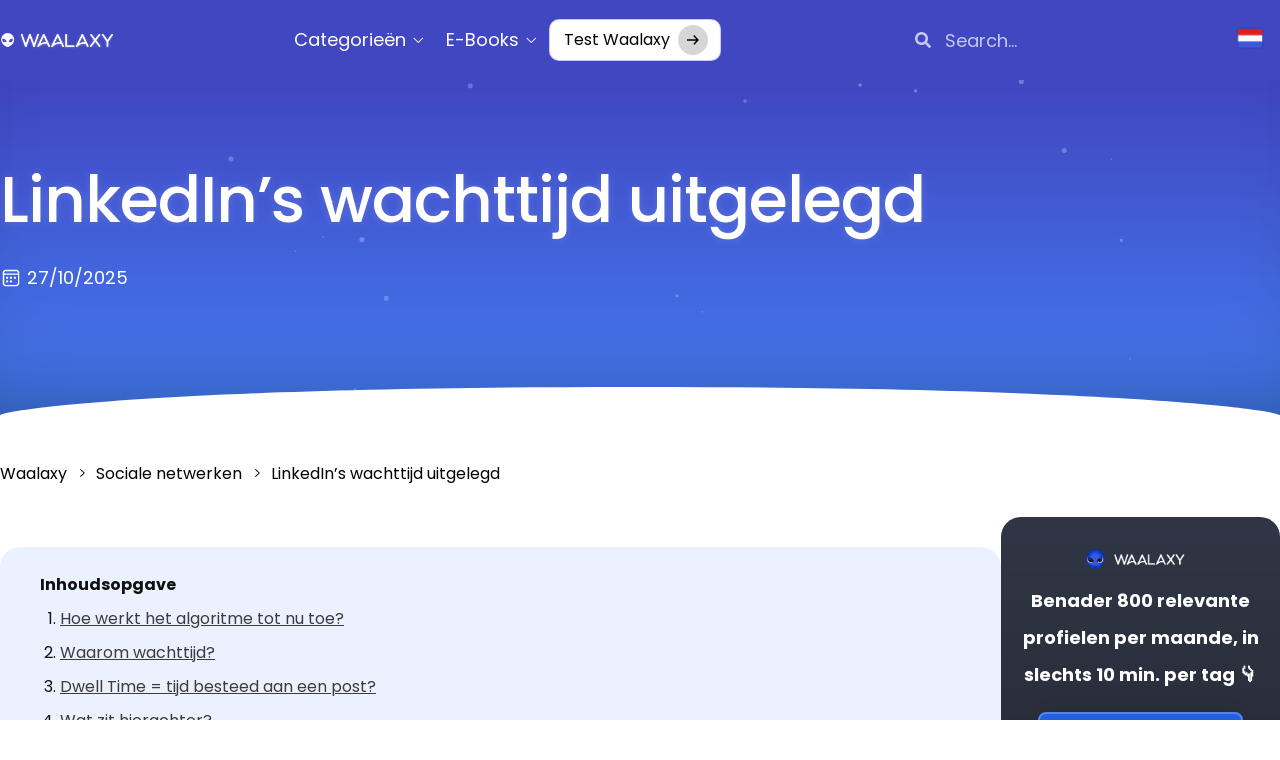

--- FILE ---
content_type: text/css
request_url: https://blog.waalaxy.com/wp-content/uploads/elementor/css/post-227400.css?ver=1768635740
body_size: 952
content:
.elementor-227400 .elementor-element.elementor-element-ce81027{--display:flex;--gap:0px 0px;--row-gap:0px;--column-gap:0px;--overlay-opacity:1;border-style:none;--border-style:none;--border-radius:20px 20px 20px 20px;--padding-top:32px;--padding-bottom:032px;--padding-left:15px;--padding-right:15px;--z-index:0;}.elementor-227400 .elementor-element.elementor-element-ce81027:not(.elementor-motion-effects-element-type-background), .elementor-227400 .elementor-element.elementor-element-ce81027 > .elementor-motion-effects-container > .elementor-motion-effects-layer{background-color:transparent;background-image:linear-gradient(180deg, #303645 0%, #191B24 100%);}.elementor-227400 .elementor-element.elementor-element-ce81027::before, .elementor-227400 .elementor-element.elementor-element-ce81027 > .elementor-background-video-container::before, .elementor-227400 .elementor-element.elementor-element-ce81027 > .e-con-inner > .elementor-background-video-container::before, .elementor-227400 .elementor-element.elementor-element-ce81027 > .elementor-background-slideshow::before, .elementor-227400 .elementor-element.elementor-element-ce81027 > .e-con-inner > .elementor-background-slideshow::before, .elementor-227400 .elementor-element.elementor-element-ce81027 > .elementor-motion-effects-container > .elementor-motion-effects-layer::before{background-image:url("https://blog.waalaxy.com/wp-content/uploads/2025/05/newletter-cta-image.png");--background-overlay:'';background-position:100% 298px;background-repeat:no-repeat;background-size:274px auto;}.elementor-227400 .elementor-element.elementor-element-7d0644ad > .elementor-widget-container{margin:-6px 0px -6px 0px;padding:0px 0px 0px 0px;}.elementor-227400 .elementor-element.elementor-element-7d0644ad{text-align:center;}.elementor-227400 .elementor-element.elementor-element-7d0644ad img{width:110px;}.elementor-227400 .elementor-element.elementor-element-4e05e95f > .elementor-widget-container{margin:23px 0px 0px 0px;padding:0px 0px 0px 0px;}.elementor-227400 .elementor-element.elementor-element-4e05e95f{text-align:center;font-size:18px;font-weight:700;line-height:10px;color:var( --e-global-color-11760637 );}.elementor-227400 .elementor-element.elementor-element-4e05e95f p{margin-block-end:0px;}.elementor-227400 .elementor-element.elementor-element-8f86348 .elementor-button{background-color:#2460DE;font-family:"Poppins", poppins-fallback, poppins-fallback-android, Sans-serif, sans-serif;font-size:14px;font-weight:300;line-height:22px;text-shadow:0px 0px 10px rgba(0,0,0,0.3);fill:#FFFFFF;color:#FFFFFF;box-shadow:0px 0px 15px 0px rgba(0, 0, 0, 0.15);border-style:solid;border-width:2px 2px 2px 2px;border-color:#5384ED;border-radius:8px 8px 8px 8px;padding:20px 24px 16px 24px;}.elementor-227400 .elementor-element.elementor-element-8f86348 > .elementor-widget-container{margin:5px 0px 0px 0px;}.elementor-227400 .elementor-element.elementor-element-8f86348.elementor-element{--align-self:center;}.elementor-227400 .elementor-element.elementor-element-8f86348 .elementor-button-content-wrapper{flex-direction:row-reverse;}.elementor-227400 .elementor-element.elementor-element-8f86348 .elementor-button .elementor-button-content-wrapper{gap:8px;}.elementor-227400 .elementor-element.elementor-element-273edb53 > .elementor-widget-container{margin:19px 0px 0px 0px;}.elementor-227400 .elementor-element.elementor-element-273edb53{text-align:center;}.elementor-227400 .elementor-element.elementor-element-273edb53 .elementor-heading-title{font-size:10px;font-weight:400;color:var( --e-global-color-11760637 );}.elementor-227400 .elementor-element.elementor-element-58f36efb{--spacer-size:350px;}.elementor-227400 .elementor-element.elementor-element-4928c017{text-align:center;}.elementor-227400 .elementor-element.elementor-element-4928c017 .elementor-heading-title{font-size:12px;font-weight:300;color:var( --e-global-color-11760637 );}.elementor-227400 .elementor-element.elementor-element-69d0e9fb{--display:flex;--flex-direction:row;--container-widget-width:calc( ( 1 - var( --container-widget-flex-grow ) ) * 100% );--container-widget-height:100%;--container-widget-flex-grow:1;--container-widget-align-self:stretch;--flex-wrap-mobile:wrap;--justify-content:center;--align-items:center;--gap:0px 8px;--row-gap:0px;--column-gap:8px;--margin-top:16px;--margin-bottom:0px;--margin-left:0px;--margin-right:0px;--padding-top:0px;--padding-bottom:0px;--padding-left:0px;--padding-right:0px;}.elementor-227400 .elementor-element.elementor-element-5f765c7f > .elementor-widget-container{margin:-8px 0px -8px 0px;padding:0px 0px 0px 0px;}.elementor-227400 .elementor-element.elementor-element-71ff6e2f > .elementor-widget-container{padding:0px 0px 0px 0px;}.elementor-227400 .elementor-element.elementor-element-71ff6e2f.elementor-element{--align-self:center;}.elementor-227400 .elementor-element.elementor-element-71ff6e2f .elementor-heading-title{font-size:12px;font-weight:400;line-height:14px;color:var( --e-global-color-11760637 );}@media(max-width:1024px){.elementor-227400 .elementor-element.elementor-element-ce81027::before, .elementor-227400 .elementor-element.elementor-element-ce81027 > .elementor-background-video-container::before, .elementor-227400 .elementor-element.elementor-element-ce81027 > .e-con-inner > .elementor-background-video-container::before, .elementor-227400 .elementor-element.elementor-element-ce81027 > .elementor-background-slideshow::before, .elementor-227400 .elementor-element.elementor-element-ce81027 > .e-con-inner > .elementor-background-slideshow::before, .elementor-227400 .elementor-element.elementor-element-ce81027 > .elementor-motion-effects-container > .elementor-motion-effects-layer::before{background-position:0% 0px;}}@media(max-width:767px){.elementor-227400 .elementor-element.elementor-element-ce81027::before, .elementor-227400 .elementor-element.elementor-element-ce81027 > .elementor-background-video-container::before, .elementor-227400 .elementor-element.elementor-element-ce81027 > .e-con-inner > .elementor-background-video-container::before, .elementor-227400 .elementor-element.elementor-element-ce81027 > .elementor-background-slideshow::before, .elementor-227400 .elementor-element.elementor-element-ce81027 > .e-con-inner > .elementor-background-slideshow::before, .elementor-227400 .elementor-element.elementor-element-ce81027 > .elementor-motion-effects-container > .elementor-motion-effects-layer::before{background-position:0% 0px;}}/* Start custom CSS for button, class: .elementor-element-8f86348 */.elementor-227400 .elementor-element.elementor-element-8f86348 .elementor-button-icon{
    font-size: 22px;
}/* End custom CSS */

--- FILE ---
content_type: text/css
request_url: https://blog.waalaxy.com/wp-content/uploads/elementor/css/post-155750.css?ver=1768635740
body_size: 625
content:
.elementor-155750 .elementor-element.elementor-element-39183c1a{--display:flex;--flex-direction:row;--container-widget-width:calc( ( 1 - var( --container-widget-flex-grow ) ) * 100% );--container-widget-height:100%;--container-widget-flex-grow:1;--container-widget-align-self:stretch;--flex-wrap-mobile:wrap;--align-items:center;--gap:30px 30px;--row-gap:30px;--column-gap:30px;--border-radius:20px 20px 20px 20px;--padding-top:30px;--padding-bottom:30px;--padding-left:30px;--padding-right:30px;}.elementor-155750 .elementor-element.elementor-element-39183c1a:not(.elementor-motion-effects-element-type-background), .elementor-155750 .elementor-element.elementor-element-39183c1a > .elementor-motion-effects-container > .elementor-motion-effects-layer{background-color:transparent;background-image:radial-gradient(at top left, #2350A2 22%, #0C1F4D 100%);}.elementor-155750 .elementor-element.elementor-element-39183c1a.e-con{--flex-grow:0;--flex-shrink:0;}.elementor-155750 .elementor-element.elementor-element-4bf1d242{width:var( --container-widget-width, 430px );max-width:430px;--container-widget-width:430px;--container-widget-flex-grow:0;}.elementor-155750 .elementor-element.elementor-element-4bf1d242.elementor-element{--flex-grow:0;--flex-shrink:0;}.elementor-155750 .elementor-element.elementor-element-44eea9f7{--display:flex;--flex-direction:column;--container-widget-width:100%;--container-widget-height:initial;--container-widget-flex-grow:0;--container-widget-align-self:initial;--flex-wrap-mobile:wrap;--justify-content:flex-start;--gap:20px 0px;--row-gap:20px;--column-gap:0px;--padding-top:0px;--padding-bottom:0px;--padding-left:0px;--padding-right:0px;}.elementor-155750 .elementor-element.elementor-element-2ea49066 > .elementor-widget-container{margin:-4px 0px -15px 0px;}.elementor-155750 .elementor-element.elementor-element-2ea49066{font-size:18px;font-weight:300;line-height:24px;color:var( --e-global-color-11760637 );}.elementor-155750 .elementor-element.elementor-element-2ea49066 p{margin-block-end:-2px;}.elementor-155750 .elementor-element.elementor-element-e65e976 > .elementor-widget-container{margin:-15px 0px -10px 0px;}.elementor-155750 .elementor-element.elementor-element-e65e976{font-size:18px;font-weight:600;line-height:24px;color:var( --e-global-color-11760637 );}.elementor-155750 .elementor-element.elementor-element-e65e976 p{margin-block-end:-2px;}.elementor-155750 .elementor-element.elementor-element-11d10252 .elementor-button{background-color:#2460DE;font-size:16px;fill:var( --e-global-color-11760637 );color:var( --e-global-color-11760637 );border-style:solid;border-width:2px 2px 2px 2px;border-color:#5384ED;border-radius:12px 12px 12px 12px;padding:24px 28px 24px 28px;}.elementor-155750 .elementor-element.elementor-element-11d10252 > .elementor-widget-container{margin:-12px 0px 0px 0px;}.elementor-155750 .elementor-element.elementor-element-11d10252 .elementor-button-content-wrapper{flex-direction:row-reverse;}.elementor-155750 .elementor-element.elementor-element-11d10252 .elementor-button .elementor-button-content-wrapper{gap:14px;}@media(max-width:1024px){.elementor-155750 .elementor-element.elementor-element-39183c1a{--flex-direction:column;--container-widget-width:calc( ( 1 - var( --container-widget-flex-grow ) ) * 100% );--container-widget-height:initial;--container-widget-flex-grow:0;--container-widget-align-self:initial;--flex-wrap-mobile:wrap;--justify-content:flex-start;--align-items:center;}.elementor-155750 .elementor-element.elementor-element-2ea49066{text-align:center;}.elementor-155750 .elementor-element.elementor-element-e65e976{text-align:center;}}@media(min-width:768px){.elementor-155750 .elementor-element.elementor-element-39183c1a{--width:100%;}}/* Start custom CSS for button, class: .elementor-element-11d10252 */.elementor-155750 .elementor-element.elementor-element-11d10252 .elementor-button-icon{
    font-size: 22px;
}
.elementor-155750 .elementor-element.elementor-element-11d10252 .elementor-button-content-wrapper {
    align-items: center;
}/* End custom CSS */

--- FILE ---
content_type: image/svg+xml
request_url: https://blog.waalaxy.com/wp-content/uploads/2025/05/google-star.svg
body_size: 76430
content:
<svg xmlns="http://www.w3.org/2000/svg" xmlns:xlink="http://www.w3.org/1999/xlink" width="118" height="22" viewBox="0 0 118 22" fill="none"><rect width="22" height="22" fill="url(#pattern0_2143_702)"></rect><g clip-path="url(#clip0_2143_702)"><path d="M26.0339 9.37072C26.119 9.08724 26.3525 8.88589 26.6287 8.85908L30.3809 8.49217L31.8646 4.75229C31.974 4.4782 32.2231 4.30078 32.4999 4.30078C32.7768 4.30078 33.0259 4.4782 33.1353 4.75293L34.619 8.49217L38.3718 8.85908C38.6475 8.88653 38.8804 9.08724 38.966 9.37072C39.0516 9.65421 38.9725 9.96514 38.7639 10.1611L35.9278 12.8398L36.7641 16.8072C36.8253 17.0989 36.7201 17.4005 36.4954 17.5754C36.3746 17.6694 36.2332 17.7173 36.0907 17.7173C35.9678 17.7173 35.8459 17.6816 35.7365 17.6111L32.4999 15.5279L29.2645 17.6111C29.0278 17.7645 28.7293 17.7505 28.5051 17.5754C28.2802 17.4 28.1752 17.0983 28.2364 16.8072L29.0727 12.8398L26.2365 10.1617C26.0279 9.96514 25.9483 9.65474 26.0339 9.37072Z" fill="#FFC107"></path></g><g clip-path="url(#clip1_2143_702)"><path d="M45.0365 9.37072C45.1281 9.08724 45.3796 8.88589 45.6771 8.85908L49.7178 8.49217L51.3157 4.75229C51.4335 4.4782 51.7018 4.30078 51.9999 4.30078C52.298 4.30078 52.5664 4.4782 52.6842 4.75293L54.282 8.49217L58.3234 8.85908C58.6204 8.88653 58.8712 9.08724 58.9634 9.37072C59.0555 9.65421 58.9704 9.96514 58.7458 10.1611L55.6914 12.8398L56.5921 16.8072C56.658 17.0989 56.5448 17.4005 56.3027 17.5754C56.1726 17.6694 56.0204 17.7173 55.8669 17.7173C55.7346 17.7173 55.6033 17.6816 55.4855 17.6111L51.9999 15.5279L48.5156 17.6111C48.2607 17.7645 47.9393 17.7505 47.6978 17.5754C47.4556 17.4 47.3425 17.0983 47.4084 16.8072L48.3091 12.8398L45.2547 10.1617C45.0301 9.96514 44.9443 9.65474 45.0365 9.37072Z" fill="#FFC107"></path></g><g clip-path="url(#clip2_2143_702)"><path d="M65.0365 9.37072C65.1281 9.08724 65.3796 8.88589 65.6771 8.85908L69.7178 8.49217L71.3157 4.75229C71.4335 4.4782 71.7018 4.30078 71.9999 4.30078C72.298 4.30078 72.5664 4.4782 72.6842 4.75293L74.282 8.49217L78.3234 8.85908C78.6204 8.88653 78.8712 9.08724 78.9634 9.37072C79.0555 9.65421 78.9704 9.96514 78.7458 10.1611L75.6914 12.8398L76.5921 16.8072C76.658 17.0989 76.5448 17.4005 76.3027 17.5754C76.1726 17.6694 76.0204 17.7173 75.8669 17.7173C75.7346 17.7173 75.6033 17.6816 75.4855 17.6111L71.9999 15.5279L68.5156 17.6111C68.2607 17.7645 67.9393 17.7505 67.6978 17.5754C67.4556 17.4 67.3425 17.0983 67.4084 16.8072L68.3091 12.8398L65.2547 10.1617C65.0301 9.96514 64.9443 9.65474 65.0365 9.37072Z" fill="#FFC107"></path></g><g clip-path="url(#clip3_2143_702)"><path d="M85.0365 9.37072C85.1281 9.08724 85.3796 8.88589 85.6771 8.85908L89.7178 8.49217L91.3157 4.75229C91.4335 4.4782 91.7018 4.30078 91.9999 4.30078C92.298 4.30078 92.5664 4.4782 92.6842 4.75293L94.282 8.49217L98.3234 8.85908C98.6204 8.88653 98.8712 9.08724 98.9634 9.37072C99.0555 9.65421 98.9704 9.96514 98.7458 10.1611L95.6914 12.8398L96.5921 16.8072C96.658 17.0989 96.5448 17.4005 96.3027 17.5754C96.1726 17.6694 96.0204 17.7173 95.8669 17.7173C95.7346 17.7173 95.6033 17.6816 95.4855 17.6111L91.9999 15.5279L88.5156 17.6111C88.2607 17.7645 87.9393 17.7505 87.6978 17.5754C87.4556 17.4 87.3425 17.0983 87.4084 16.8072L88.3091 12.8398L85.2547 10.1617C85.0301 9.96514 84.9443 9.65474 85.0365 9.37072Z" fill="#FFC107"></path></g><g clip-path="url(#clip4_2143_702)"><path d="M105.034 9.37072C105.119 9.08724 105.352 8.88589 105.629 8.85908L109.381 8.49217L110.865 4.75229C110.974 4.4782 111.223 4.30078 111.5 4.30078C111.777 4.30078 112.026 4.4782 112.135 4.75293L113.619 8.49217L117.372 8.85908C117.647 8.88653 117.88 9.08724 117.966 9.37072C118.052 9.65421 117.973 9.96514 117.764 10.1611L114.928 12.8398L115.764 16.8072C115.825 17.0989 115.72 17.4005 115.495 17.5754C115.375 17.6694 115.233 17.7173 115.091 17.7173C114.968 17.7173 114.846 17.6816 114.737 17.6111L111.5 15.5279L108.265 17.6111C108.028 17.7645 107.729 17.7505 107.505 17.5754C107.28 17.4 107.175 17.0983 107.236 16.8072L108.073 12.8398L105.237 10.1617C105.028 9.96514 104.948 9.65474 105.034 9.37072Z" fill="#FFC107"></path></g><defs><pattern id="pattern0_2143_702" patternContentUnits="objectBoundingBox" width="1" height="1"><use xlink:href="#image0_2143_702" transform="scale(0.000976562)"></use></pattern><clipPath id="clip0_2143_702"><rect width="13" height="14" fill="white" transform="matrix(-1 0 0 1 39 4)"></rect></clipPath><clipPath id="clip1_2143_702"><rect width="14" height="14" fill="white" transform="matrix(-1 0 0 1 59 4)"></rect></clipPath><clipPath id="clip2_2143_702"><rect width="14" height="14" fill="white" transform="matrix(-1 0 0 1 79 4)"></rect></clipPath><clipPath id="clip3_2143_702"><rect width="14" height="14" fill="white" transform="matrix(-1 0 0 1 99 4)"></rect></clipPath><clipPath id="clip4_2143_702"><rect width="13" height="14" fill="white" transform="matrix(-1 0 0 1 118 4)"></rect></clipPath><image id="image0_2143_702" width="1024" height="1024" preserveAspectRatio="none" xlink:href="[data-uri]"></image></defs></svg>

--- FILE ---
content_type: application/javascript
request_url: https://blog.waalaxy.com/wp-content/themes/hello-elementor-child/scripts/list-country.js?ver=f09ce0f145620bf210dd594ef631453e
body_size: -39
content:
(() => {
    const listCountry = document.querySelector(".list-languages");
    if (listCountry) {
        const activeCountry = listCountry.querySelector("div");
        activeCountry.addEventListener("touchend", (e) => {
            e.stopImmediatePropagation();
            e.stopPropagation();
            e.preventDefault();
            listCountry.classList.contains("hover") ?
                listCountry.classList.remove("hover") :
                listCountry.classList.add("hover");
        });
    }
})();

--- FILE ---
content_type: image/svg+xml
request_url: https://blog.waalaxy.com/wp-content/uploads/2025/05/mcdonalds.svg
body_size: 2559
content:
<svg xmlns="http://www.w3.org/2000/svg" width="40" height="34" viewBox="0 0 40 34" fill="none"><g clip-path="url(#clip0_2114_4571)"><path fill-rule="evenodd" clip-rule="evenodd" d="M39.9189 32.9997C39.7472 24.4913 38.402 16.3022 36.1296 9.9417C33.8393 3.53418 30.9805 0.00488281 28.0821 0.00488281C26.281 0.00488281 24.5892 1.34002 23.0513 3.97565C22.0989 5.61033 21.2113 7.75662 20.4395 10.2825C19.6653 7.75662 18.7793 5.61033 17.8253 3.97565C16.289 1.34002 14.5964 0.00488281 12.7953 0.00488281C9.89445 0.00488281 7.0373 3.53418 4.74785 9.9417C2.47622 16.3022 1.13024 24.4913 0.958556 32.9989L0.9375 33.9973H6.7579L6.76924 33.0335C6.99519 15.2575 11.1505 3.98308 12.8431 3.98308C13.9834 3.98308 16.8972 11.7901 17.3394 31.1191L17.3621 32.0714H23.5153L23.5372 31.1191C23.9786 11.7901 26.8932 3.98225 28.0335 3.98225C29.7269 3.98225 33.8806 15.2567 34.1074 33.0327L34.1195 33.9973H39.9375L39.9189 32.9997Z" fill="#EDEEF4"></path><path fill-rule="evenodd" clip-rule="evenodd" d="M39.4784 33.0095C39.3083 24.5489 37.9705 16.4151 35.715 10.1025C33.5284 3.97553 30.7458 0.461914 28.0822 0.461914C25.1667 0.461914 22.4213 4.58946 20.4396 11.8651C18.4571 4.59029 15.7109 0.462739 12.7938 0.462739C10.1318 0.462739 7.34837 3.97636 5.16015 10.1017C2.90552 16.4143 1.56927 24.5489 1.3992 33.0095L1.38867 33.5368H6.32309L6.32876 33.0268C6.55795 15.0123 10.7352 3.52251 12.8432 3.52251C14.6492 3.52251 17.3695 13.1078 17.7809 31.1058L17.7938 31.6116H23.0846L23.0959 31.1058C23.5073 13.1086 26.2292 3.52251 28.0336 3.52251C30.1424 3.52251 34.3196 15.0123 34.548 33.0268L34.5545 33.5368H39.4889L39.4784 33.0095Z" fill="#EDEEF4"></path><path fill-rule="evenodd" clip-rule="evenodd" d="M12.7401 1.99609V3.01272C9.86272 3.31968 6.04265 16.4326 5.8329 33.0204L3.87549 30.9789V30.9277C4.49745 14.6634 8.84797 2.12565 12.7401 1.99609Z" fill="#EDEEF4"></path><path fill-rule="evenodd" clip-rule="evenodd" d="M12.6397 0.987305H12.9742C15.8597 1.18535 18.6059 6.16779 20.4346 13.8651V28.7398C19.7219 13.3757 16.5505 1.9932 12.8009 1.9932C12.0275 1.9932 11.2346 2.48831 10.4556 3.40756V1.9734C11.1844 1.36854 11.9182 1.03021 12.6397 0.987305ZM29.3915 2.4487V3.87379C28.9267 3.30689 28.4683 3.00487 28.0334 3.00487C25.2556 3.00487 22.9613 15.234 22.5993 31.0948L20.441 28.8429V28.8074C21.1456 13.4096 24.321 1.9932 28.0763 1.9932C28.5104 1.9932 28.9509 2.14998 29.3915 2.4487Z" fill="#EDEEF4"></path><path fill-rule="evenodd" clip-rule="evenodd" d="M38.9752 32.7802V33.0137L37.013 30.9689L37.0049 30.9772C36.4331 15.8805 32.6487 3.98307 28.9971 2.21966V1.13867C33.6732 2.71889 38.5954 16.0753 38.9744 32.7802H38.9752Z" fill="#EDEEF4"></path></g><defs><clipPath id="clip0_2114_4571"><rect width="39" height="34" fill="white" transform="translate(0.9375)"></rect></clipPath></defs></svg>

--- FILE ---
content_type: image/svg+xml
request_url: https://blog.waalaxy.com/wp-content/uploads/2025/05/amazon.svg
body_size: 6297
content:
<svg xmlns="http://www.w3.org/2000/svg" width="88" height="28" viewBox="0 0 88 28" fill="none"><g clip-path="url(#clip0_2114_4564)"><mask id="mask0_2114_4564" style="mask-type:luminance" maskUnits="userSpaceOnUse" x="1" y="1" width="87" height="27"><path d="M1.03418 1.00391H87.9062V27.3109H1.03418V1.00391Z" fill="white"></path></mask><g mask="url(#mask0_2114_4564)"><path fill-rule="evenodd" clip-rule="evenodd" d="M54.9292 21.5769C49.8826 25.3203 42.5624 27.3112 36.2626 27.3112C27.4321 27.3112 19.4799 24.0307 13.4622 18.5696C12.9901 18.1415 13.411 17.5552 13.9804 17.8882C20.4734 21.6862 28.5036 23.9709 36.7948 23.9709C42.3891 23.9709 48.5398 22.8041 54.1961 20.3909C55.0482 20.0283 55.7653 20.9553 54.9292 21.5769Z" fill="#EDEEF4"></path><path fill-rule="evenodd" clip-rule="evenodd" d="M57.0289 19.1671C56.3828 18.3353 52.7614 18.775 51.1334 18.971C50.6395 19.0308 50.564 18.5975 51.0086 18.2832C53.8982 16.2447 58.6327 16.8335 59.1834 17.515C59.7368 18.2048 59.0363 22.9728 56.3291 25.2498C55.9113 25.5989 55.5147 25.4131 55.7022 24.9496C56.3124 23.4203 57.6744 19.9983 57.0289 19.1671ZM51.2473 3.8774V1.89483C51.2473 1.59205 51.475 1.3934 51.7462 1.3934H60.5857C60.8678 1.3934 61.0955 1.59719 61.0955 1.89162V3.59198C61.0955 3.87805 60.8544 4.24898 60.4309 4.8404L55.8544 11.4085C57.5528 11.3673 59.351 11.6238 60.8953 12.4962C61.2427 12.6923 61.3367 12.9848 61.3642 13.2702V15.3865C61.3642 15.6777 61.0469 16.0133 60.7136 15.839C57.9923 14.4074 54.3837 14.2493 51.3752 15.8583C51.0681 16.0216 50.7457 15.6886 50.7457 15.3974V13.3878C50.7457 13.0664 50.7508 12.5155 51.0739 12.025L56.3777 4.37626H51.7603C51.4782 4.37626 51.2505 4.1744 51.2505 3.8774H51.2473ZM19.0112 16.2524H16.3225C16.201 16.247 16.0856 16.1977 15.9973 16.1136C15.9091 16.0295 15.854 15.9163 15.8421 15.7947V1.93083C15.8421 1.65248 16.0756 1.43198 16.3628 1.43198H18.8673C18.9914 1.43582 19.1098 1.48547 19.1998 1.57143C19.2898 1.6574 19.3452 1.77366 19.3554 1.89805V3.70769H19.4065C20.059 1.95783 21.2905 1.14012 22.9454 1.14012C24.6003 1.14012 25.6801 1.95783 26.4343 3.70833C27.0875 1.95783 28.5671 1.14012 30.1478 1.14012C31.2763 1.14012 32.5083 1.60619 33.26 2.65855C34.1115 3.82533 33.9381 5.51926 33.9381 7.00748V15.7535C33.9381 16.0287 33.7046 16.2524 33.4174 16.2524H30.7312C30.6025 16.2473 30.4805 16.1927 30.3907 16.0999C30.3008 16.007 30.2498 15.8831 30.2483 15.7535V8.40312C30.2483 7.82005 30.2969 6.3614 30.1721 5.8079C29.9719 4.87255 29.3693 4.6109 28.5908 4.6109C27.937 4.6109 27.2615 5.04998 26.9851 5.74748C26.7075 6.44819 26.735 7.61498 26.735 8.40312V15.7535C26.735 16.0287 26.5047 16.2524 26.2168 16.2524H23.5307C23.4019 16.2473 23.28 16.1927 23.1901 16.0999C23.1002 16.007 23.0493 15.8831 23.0477 15.7535V8.40312C23.0477 6.85705 23.2947 4.58069 21.3903 4.58069C19.4859 4.58069 19.5319 6.79726 19.5319 8.40312V15.7535C19.5319 16.0287 19.2984 16.2524 19.0112 16.2524ZM68.7029 1.13755C72.694 1.13755 74.8511 4.58069 74.8511 8.95919C74.8511 13.3383 72.4663 16.5468 68.7029 16.5468C64.9402 16.5468 62.6558 13.1037 62.6558 8.81519C62.6558 4.52605 64.8129 1.13755 68.7029 1.13755ZM68.7279 3.9674C66.7441 3.9674 66.6194 6.68026 66.6194 8.37355C66.6194 10.0662 66.5951 13.6842 68.7029 13.6842C70.8114 13.6842 70.8875 10.7669 70.8875 8.98683C70.8875 7.82005 70.8382 6.41862 70.4858 5.30905C70.1845 4.34605 69.5825 3.9674 68.7279 3.9674ZM80.0276 16.2524H77.3498C77.2212 16.2467 77.0997 16.1919 77.0099 16.0992C76.9202 16.0065 76.869 15.8829 76.8668 15.7535L76.8611 1.88133C76.8828 1.62805 77.108 1.42876 77.3767 1.42876H79.8703C79.9811 1.43181 80.0879 1.47141 80.1741 1.54146C80.2603 1.61152 80.3213 1.70813 80.3475 1.8164V3.93783H80.3993C81.1535 2.03948 82.2058 1.13498 84.0616 1.13498C85.2662 1.13498 86.4464 1.57083 87.1981 2.7704C87.9011 3.87998 87.9005 5.74748 87.9005 7.08912V15.8165C87.871 16.0615 87.651 16.2524 87.3855 16.2524H84.6911C84.4416 16.2363 84.2407 16.0531 84.2139 15.8165V8.28869C84.2139 6.77026 84.3904 4.55369 82.5314 4.55369C81.8776 4.55369 81.2757 4.99276 80.9744 5.66326C80.597 6.51119 80.5483 7.35655 80.5483 8.29126V15.7593C80.5435 15.8948 80.486 16.0229 80.3881 16.1162C80.2903 16.2095 80.1599 16.2605 80.0251 16.2582L80.0276 16.2524ZM44.2041 9.63033C44.2041 10.6827 44.2284 11.5602 43.7 12.4955C43.2714 13.256 42.5933 13.7228 41.8385 13.7228C40.8079 13.7228 40.2027 12.932 40.2027 11.762C40.2027 9.46062 42.2562 9.04405 44.2015 9.04405V9.62712L44.2041 9.63033ZM46.9145 16.217C46.7386 16.3778 46.4808 16.3887 46.2799 16.28C45.3875 15.533 45.227 15.1891 44.7382 14.48C43.2631 15.9908 42.2178 16.4433 40.3051 16.4433C38.0431 16.4433 36.282 15.0393 36.282 12.2313C36.282 10.0392 37.4654 8.54519 39.1498 7.8149C40.6096 7.17076 42.647 7.05376 44.2073 6.8789V6.52726C44.2073 5.8844 44.2559 5.12326 43.8785 4.56655C43.5503 4.07155 42.924 3.8639 42.3701 3.8639C41.3446 3.8639 40.433 4.39298 40.2078 5.48583C40.1618 5.72883 39.9859 5.97119 39.7409 5.98212L37.1341 5.69862C36.9146 5.64976 36.6703 5.47233 36.7323 5.13419C37.3324 1.95848 40.1867 0.998047 42.7449 0.998047C44.0525 0.998047 45.7643 1.34969 46.7955 2.34226C48.1031 3.56948 47.9784 5.20812 47.9784 6.99333V11.2034C47.9784 12.4711 48.5016 13.0246 48.9929 13.706C49.1637 13.9516 49.204 14.2435 48.9846 14.4235C48.437 14.8863 47.4602 15.7375 46.9228 16.217L46.9145 16.2119V16.217ZM8.9563 9.63033C8.9563 10.6827 8.98061 11.5602 8.45413 12.4955C8.02872 13.256 7.34744 13.7228 6.59322 13.7228C5.56202 13.7228 4.9575 12.932 4.9575 11.762C4.9575 9.46062 7.01095 9.04405 8.9563 9.04405V9.63033ZM11.6667 16.217C11.4902 16.3778 11.2324 16.3887 11.0315 16.28C10.1391 15.533 9.97919 15.1891 9.49045 14.48C8.01465 15.9908 6.97001 16.4433 5.05729 16.4433C2.79529 16.4433 1.03418 15.0393 1.03418 12.232C1.03418 10.0398 2.21764 8.54583 3.90198 7.81555C5.36179 7.1714 7.39925 7.0544 8.9563 6.87955V6.5279C8.9563 5.88505 9.00747 5.1239 8.63069 4.56719C8.30252 4.07219 7.67561 3.86455 7.12226 3.86455C6.09681 3.86455 5.18523 4.39362 4.96005 5.48648C4.914 5.72948 4.73744 5.97183 4.49307 5.98276L1.88883 5.69926C1.66877 5.6504 1.42504 5.47298 1.48709 5.13483C2.08394 1.96362 4.9383 1.00383 7.49969 1.00383C8.80725 1.00383 10.5165 1.35548 11.5503 2.3474C12.8579 3.57526 12.7331 5.21326 12.7331 6.99912V11.2085C12.7331 12.4763 13.2564 13.0298 13.7477 13.7118C13.9185 13.9568 13.9588 14.2486 13.7394 14.4286C13.1911 14.8921 12.215 15.7426 11.6776 16.2222L11.6718 16.217H11.6667Z" fill="#EDEEF4"></path></g></g><defs><clipPath id="clip0_2114_4564"><rect width="87" height="27" fill="white" transform="translate(0.90625 0.5)"></rect></clipPath></defs></svg>

--- FILE ---
content_type: application/javascript
request_url: https://blog.waalaxy.com/wp-content/themes/hello-elementor-child/scripts/sticky-jtoc.js
body_size: 365
content:
document.addEventListener('DOMContentLoaded', function() {
    var sidebar = document.querySelector('.widget-wrapper');
    var postWrapper = document.querySelector('.post-wrapper');
    var sidebarWrapper = document.querySelector('.sidebar-column');

    if(!sidebar || !postWrapper || !sidebarWrapper){ return; }

    var sidebarHeight = sidebar.offsetHeight;
    var windowHeight = window.innerHeight;
    var sidebarOffset = sidebar.getBoundingClientRect().top + window.scrollY;
    var middlePoint = sidebarOffset - (windowHeight / 2) + (sidebarHeight / 2);

    sidebar.style.minWidth = 'auto';
    sidebar.style.width = sidebarWrapper.offsetWidth + 'px';

    function adjustSidebar() {

        sidebarHeight = sidebar.offsetHeight;

        var scrollTop = window.scrollY;
        var wrapperBottom = postWrapper.getBoundingClientRect().bottom + window.scrollY;
        var isSidebarTallerThanWindow = sidebarHeight > windowHeight;

        if (scrollTop > (isSidebarTallerThanWindow ? sidebarOffset : middlePoint)) {
            var sidebarBottom = scrollTop + (isSidebarTallerThanWindow ? sidebarHeight : (windowHeight + sidebarHeight) / 2);

            if (sidebarBottom <= wrapperBottom) {
                sidebar.style.position = 'fixed';
                if (isSidebarTallerThanWindow) {
                    sidebar.style.top = '0px';
                } else {
                    sidebar.style.top = (windowHeight - sidebarHeight) / 2 + 'px';
                }
            } else {
                sidebar.style.position = 'absolute';
                sidebar.style.top = (wrapperBottom - sidebarHeight) + 'px';
            }
        } else {
            sidebar.style.position = '';
            sidebar.style.top = '';
        }
    }

    window.addEventListener('scroll', adjustSidebar);
    window.addEventListener('resize', function() {
        windowHeight = window.innerHeight;
        sidebarHeight = sidebar.offsetHeight;
        sidebarOffset = sidebar.getBoundingClientRect().top + window.scrollY;
        middlePoint = sidebarOffset - (windowHeight / 2) + (sidebarHeight / 2);
        sidebar.style.width = sidebarWrapper.offsetWidth + 'px';
        adjustSidebar();
    });

    adjustSidebar();
});